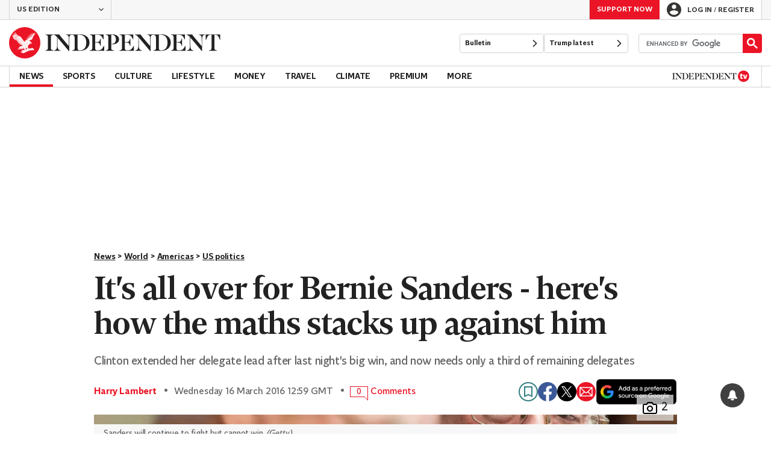

--- FILE ---
content_type: text/javascript;charset=utf-8
request_url: https://p1cluster.cxense.com/p1.js
body_size: 100
content:
cX.library.onP1('5pxfqaoq09d12gvqea4k6vbpd');


--- FILE ---
content_type: text/javascript;charset=utf-8
request_url: https://id.cxense.com/public/user/id?json=%7B%22identities%22%3A%5B%7B%22type%22%3A%22ckp%22%2C%22id%22%3A%22mi5b15wsnr8vjbjq%22%7D%2C%7B%22type%22%3A%22lst%22%2C%22id%22%3A%225pxfqaoq09d12gvqea4k6vbpd%22%7D%2C%7B%22type%22%3A%22cst%22%2C%22id%22%3A%225pxfqaoq09d12gvqea4k6vbpd%22%7D%5D%7D&callback=cXJsonpCB1
body_size: 204
content:
/**/
cXJsonpCB1({"httpStatus":200,"response":{"userId":"cx:iqxnjpoawk7w2dgjnrbnwbfc1:w5mcbp3739b8","newUser":false}})